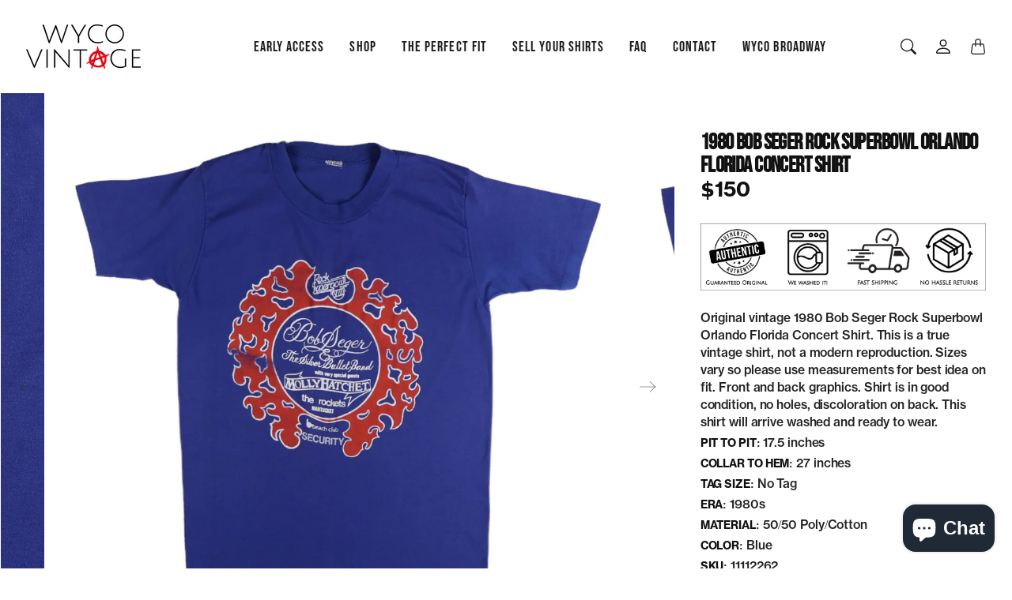

--- FILE ---
content_type: text/css
request_url: https://www.wycovintage.com/cdn/shop/t/12/assets/theme.css?v=41310588033759461291767419351
body_size: 9052
content:
@charset "UTF-8";:root{--tg-container-gutter-x: .5rem;--tg-container-gutter-y: 1rem;--tg-sys-state-hover-state-layer-opacity: .08;--tg-sys-state-focus-state-layer-opacity: .12;--tg-sys-state-pressed-state-layer-opacity: .12;--tg-sys-color-shadow1: rgba(var(--tg-sys-color-on-background-rgb), .12);--tg-sys-color-shadow2: rgba(var(--tg-sys-color-on-background-rgb), .16);--tg-sys-color-shadow3: rgba(var(--tg-sys-color-on-background-rgb), .2);--tg-sys-shadow: 0px 3px 1px -2px rgba(var(--tg-sys-color-on-background-rgb), .2), 0px 2px 2px 0px rgba(var(--tg-sys-color-on-background-rgb), .14), 0px 1px 5px 0px rgba(var(--tg-sys-color-on-background-rgb), .12);--tg-sys-typescale-display-large-font: var(--tg-ref-typescale-display-font);--tg-sys-typescale-display-large-style: var(--tg-ref-display-font-style);--tg-sys-typescale-display-large-weight: 400;--tg-sys-typescale-display-large-size: calc(var(--tg-ref-display-font-scale) * 57px);--tg-sys-typescale-display-large-line-height: 1.12;--tg-sys-typescale-display-large-tracking: -.25px;--tg-sys-typescale-display-medium-font: var(--tg-ref-typescale-display-font);--tg-sys-typescale-display-medium-style: var(--tg-ref-display-font-style);--tg-sys-typescale-display-medium-weight: 400;--tg-sys-typescale-display-medium-size: calc(var(--tg-ref-display-font-scale) * 45px);--tg-sys-typescale-display-medium-line-height: 1.15;--tg-sys-typescale-display-medium-tracking: 0px;--tg-sys-typescale-display-small-font: var(--tg-ref-typescale-display-font);--tg-sys-typescale-display-small-style: var(--tg-ref-display-font-style);--tg-sys-typescale-display-small-weight: 400;--tg-sys-typescale-display-small-size: calc(var(--tg-ref-display-font-scale) * 36px);--tg-sys-typescale-display-small-line-height: 1.22;--tg-sys-typescale-display-small-tracking: 0px;--tg-sys-typescale-headline-large-font: var(--tg-ref-typescale-heading-font);--tg-sys-typescale-headline-large-style: var(--tg-ref-heading-font-style);--tg-sys-typescale-headline-large-weight: 400;--tg-sys-typescale-headline-large-size: calc(var(--tg-ref-heading-font-scale) * 32px);--tg-sys-typescale-headline-large-line-height: 1.25;--tg-sys-typescale-headline-large-tracking: 0px;--tg-sys-typescale-headline-medium-font: var(--tg-ref-typescale-heading-font);--tg-sys-typescale-headline-medium-style: var(--tg-ref-heading-font-style);--tg-sys-typescale-headline-medium-weight: 400;--tg-sys-typescale-headline-medium-size: calc(var(--tg-ref-heading-font-scale) * 28px);--tg-sys-typescale-headline-medium-line-height: 1.28;--tg-sys-typescale-headline-medium-tracking: 0px;--tg-sys-typescale-headline-small-font: var(--tg-ref-typescale-heading-font);--tg-sys-typescale-headline-small-style: var(--tg-ref-heading-font-style);--tg-sys-typescale-headline-small-weight: 400;--tg-sys-typescale-headline-small-size: calc(var(--tg-ref-heading-font-scale) * 25px);--tg-sys-typescale-headline-small-line-height: 1.33;--tg-sys-typescale-headline-small-tracking: 0px;--tg-sys-typescale-title-large-font: var(--tg-ref-typescale-heading-font);--tg-sys-typescale-title-large-style: var(--tg-ref-heading-font-style);--tg-sys-typescale-title-large-weight: 400;--tg-sys-typescale-title-large-size: calc(var(--tg-ref-heading-font-scale) * 20px);--tg-sys-typescale-title-large-line-height: 1.27;--tg-sys-typescale-title-large-tracking: 0px;--tg-sys-typescale-title-medium-font: var(--tg-ref-typescale-heading-font);--tg-sys-typescale-title-medium-style: var(--tg-ref-heading-font-style);--tg-sys-typescale-title-medium-weight: 500;--tg-sys-typescale-title-medium-size: calc(var(--tg-ref-heading-font-scale) * 16px);--tg-sys-typescale-title-medium-line-height: 1.5;--tg-sys-typescale-title-medium-tracking: .1px;--tg-sys-typescale-title-small-font: var(--tg-ref-typescale-heading-font);--tg-sys-typescale-title-small-style: var(--tg-ref-heading-font-style);--tg-sys-typescale-title-small-weight: 500;--tg-sys-typescale-title-small-size: calc(var(--tg-ref-heading-font-scale) * 14px);--tg-sys-typescale-title-small-line-height: 1.42;--tg-sys-typescale-title-small-tracking: .1px;--tg-sys-typescale-label-large-font: var(--tg-ref-typescale-text-font);--tg-sys-typescale-label-large-style: var(--tg-ref-text-font-style);--tg-sys-typescale-label-large-weight: 500;--tg-sys-typescale-label-large-size: calc(var(--tg-ref-text-font-scale) * 14px);--tg-sys-typescale-label-large-line-height: 1.43;--tg-sys-typescale-label-large-tracking: .1px;--tg-sys-typescale-label-medium-font: var(--tg-ref-typescale-text-font);--tg-sys-typescale-label-medium-style: var(--tg-ref-text-font-style);--tg-sys-typescale-label-medium-weight: 500;--tg-sys-typescale-label-medium-size: calc(var(--tg-ref-text-font-scale) * 12px);--tg-sys-typescale-label-medium-line-height: 1.33;--tg-sys-typescale-label-medium-tracking: .5px;--tg-sys-typescale-label-small-font: var(--tg-ref-typescale-text-font);--tg-sys-typescale-label-small-style: var(--tg-ref-text-font-style);--tg-sys-typescale-label-small-weight: 500;--tg-sys-typescale-label-small-size: calc(var(--tg-ref-text-font-scale) * 11px);--tg-sys-typescale-label-small-line-height: 1.45;--tg-sys-typescale-label-small-tracking: .5px;--tg-sys-typescale-body-large-font: var(--tg-ref-typescale-text-font);--tg-sys-typescale-body-large-style: var(--tg-ref-text-font-style);--tg-sys-typescale-body-large-weight: 400;--tg-sys-typescale-body-large-size: calc(var(--tg-ref-text-font-scale) * 16px);--tg-sys-typescale-body-large-line-height: 1.5;--tg-sys-typescale-body-large-tracking: .5px;--tg-sys-typescale-body-medium-font: var(--tg-ref-typescale-text-font);--tg-sys-typescale-body-medium-style: var(--tg-ref-text-font-style);--tg-sys-typescale-body-medium-weight: 400;--tg-sys-typescale-body-medium-size: calc(var(--tg-ref-text-font-scale) * 14px);--tg-sys-typescale-body-medium-line-height: 1.65;--tg-sys-typescale-body-medium-tracking: .25px;--tg-sys-typescale-body-small-font: var(--tg-ref-typescale-text-font);--tg-sys-typescale-body-small-style: var(--tg-ref-text-font-style);--tg-sys-typescale-body-small-weight: 400;--tg-sys-typescale-body-small-size: calc(var(--tg-ref-text-font-scale) * 12px);--tg-sys-typescale-body-small-line-height: 1.43;--tg-sys-typescale-body-small-tracking: .4px}@media screen and (max-width: 640px){:root{--tg-sys-typescale-display-large-size: calc(var(--tg-ref-display-font-scale) * 45px);--tg-sys-typescale-display-medium-size: calc(var(--tg-ref-display-font-scale) * 36px);--tg-sys-typescale-display-small-size: calc(var(--tg-ref-display-font-scale) * 28px)}}@media screen and (max-width: 640px){:root{--tg-sys-typescale-headline-large-size: calc(var(--tg-ref-heading-font-scale) * 28px);--tg-sys-typescale-headline-medium-size: calc(var(--tg-ref-heading-font-scale) * 25px);--tg-sys-typescale-headline-small-size: calc(var(--tg-ref-heading-font-scale) * 22px)}}.Ratio{position:relative;width:100%;display:block}.Ratio:before{display:block;padding-top:calc(100% / (var(--tg-aspect-ratio)));content:""}.Ratio>*{position:absolute;top:0;left:0;width:100%;height:100%}.Ratio>img,.Ratio>video{-o-object-fit:cover;object-fit:cover;max-height:100%;max-width:100%}.Ratio--contain>img,.Ratio--contain>video{-o-object-fit:contain;object-fit:contain}.Ratio--2x3{--tg-aspect-ratio: .6666666}.Ratio--3x4{--tg-aspect-ratio: .75}.Ratio--1x1{--tg-aspect-ratio: 1}.Ratio--4x3{--tg-aspect-ratio: 1.3333333}.Ratio--3x2{--tg-aspect-ratio: 1.5}.Ratio--16x9{--tg-aspect-ratio: 1.7777777}.Ratio--21x9{--tg-aspect-ratio: 2.333333}.Ratio--small{--tg-aspect-ratio: 2}.Ratio--medium{--tg-aspect-ratio: 1.5}.Ratio--large{--tg-aspect-ratio: 1}@media screen and (min-width: 1008px){.Ratio--small{--tg-aspect-ratio: 4}.Ratio--medium{--tg-aspect-ratio: 3}.Ratio--large{--tg-aspect-ratio: 2}}.ImageOverlay{position:relative}.ImageOverlay:after{position:absolute;content:"";width:100%;height:100%;left:0;top:0;background-color:#0000006e;transition:background .3s,border-radius .3s,opacity .3s}.ImageOverlay>*{z-index:0}.BackgroundOverlay{content:"";height:100%;width:100%;top:0;left:0;position:absolute;background-color:#0000006e;z-index:-1}.BackgroundOverlay--indexAuto{z-index:auto}@-webkit-keyframes loader-spin{0%{transform:rotate(0)}to{transform:rotate(360deg)}}@keyframes loader-spin{0%{transform:rotate(0)}to{transform:rotate(360deg)}}.Image--loader{position:absolute;display:block;top:0;bottom:0;left:0;right:0;opacity:0;visibility:hidden;margin:auto;pointer-events:none;overflow:hidden;z-index:-1;border:2px solid var(--tg-sys-color-accent);border-radius:50%;border-top:2px solid #fff;width:20px;height:20px;-webkit-animation:loader-spin 2s linear infinite;animation:loader-spin 2s linear infinite}.Loading .Image--loader{opacity:1;visibility:visible;z-index:1}feature-img{display:block}.Image--withLoader+.Image--loader{opacity:1;visibility:visible;z-index:1}.Image--withLoader.Image--loaded+.Image--loader,.no-js .Image--withLoader+.Image--loader{opacity:0;visibility:hidden;z-index:-1}.Image--withLoader{opacity:0}.no-js .Image--withLoader,.Image--withLoader.Image--loaded{opacity:1}.Image--fadeIn{transition:opacity .5s ease}.Hidden{display:none!important}@media screen and (max-width: 640px){.HiddenSmall{display:none!important}}@media screen and (min-width: 641px) and (max-width: 1007px){.HiddenMedium{display:none!important}}@media screen and (min-width: 641px){.HiddenMediumUp{display:none!important}}@media screen and (max-width: 1007px){.HiddenMediumDown{display:none!important}}@media screen and (min-width: 1008px){.HiddenLarge{display:none!important}}.TextMuted{color:var(--tg-sys-color-on-background-lighten)!important}.TextStart{text-align:start!important}.TextEnd{text-align:end!important}.TextCenter{text-align:center!important}.VisuallyHidden{position:absolute!important;overflow:hidden;width:1px;height:1px;margin:-1px;padding:0;border:0;clip:rect(0 0 0 0);word-wrap:normal!important}.SkipToContentLink:focus{z-index:9999;position:inherit;overflow:auto;width:auto;height:auto;clip:auto}.StretchedLink:after{position:absolute;top:0;right:0;bottom:0;left:0;z-index:1;content:""}.Fade{transition:opacity .15s linear}@media (prefers-reduced-motion: reduce){.Fade{transition:none}}.Fade:not(.Show){opacity:0}/*! normalize.css v8.0.1 | MIT License | github.com/necolas/normalize.css */*,*:before,*:after{box-sizing:border-box!important;-webkit-font-smoothing:antialiased;-moz-osx-font-smoothing:grayscale}html{line-height:1.15;-webkit-text-size-adjust:100%}body{margin:0;color:var(--tg-sys-color-on-background);background:var(--tg-sys-color-background);border:1px solid var(--tg-sys-color-outline);font-family:var(--tg-sys-typescale-body-medium-font);font-style:var(--tg-sys-typescale-body-medium-style);font-weight:var(--tg-sys-typescale-body-medium-weight);font-size:var(--tg-sys-typescale-body-medium-size);line-height:var(--tg-sys-typescale-body-medium-line-height);letter-spacing:var(--tg-sys-typescale-body-medium-tracking);-webkit-overflow-scrolling:touch}main{display:block}p{margin-top:0;margin-bottom:1rem}p:last-child{margin-bottom:0}h1{margin-top:0;margin-bottom:.5rem;font-family:var(--tg-sys-typescale-headline-large-font);font-style:var(--tg-sys-typescale-headline-large-style);font-weight:var(--tg-sys-typescale-headline-large-weight);font-size:var(--tg-sys-typescale-headline-large-size);line-height:var(--tg-sys-typescale-headline-large-line-height);letter-spacing:var(--tg-sys-typescale-headline-large-tracking)}h2{margin-top:0;margin-bottom:.75rem;font-family:var(--tg-sys-typescale-headline-medium-font);font-style:var(--tg-sys-typescale-headline-medium-style);font-weight:var(--tg-sys-typescale-headline-medium-weight);font-size:var(--tg-sys-typescale-headline-medium-size);line-height:var(--tg-sys-typescale-headline-medium-line-height);letter-spacing:var(--tg-sys-typescale-headline-medium-tracking)}h3{margin-top:0;margin-bottom:.5rem;font-family:var(--tg-sys-typescale-headline-small-font);font-style:var(--tg-sys-typescale-headline-small-style);font-weight:var(--tg-sys-typescale-headline-small-weight);font-size:var(--tg-sys-typescale-headline-small-size);line-height:var(--tg-sys-typescale-headline-small-line-height);letter-spacing:var(--tg-sys-typescale-headline-small-tracking)}h4{margin-top:0;margin-bottom:.5rem;font-family:var(--tg-sys-typescale-title-large-font);font-style:var(--tg-sys-typescale-title-large-style);font-weight:var(--tg-sys-typescale-title-large-weight);font-size:var(--tg-sys-typescale-title-large-size);line-height:var(--tg-sys-typescale-title-large-line-height);letter-spacing:var(--tg-sys-typescale-title-large-tracking)}h5{margin-top:0;margin-bottom:.5rem;font-family:var(--tg-sys-typescale-title-medium-font);font-style:var(--tg-sys-typescale-title-medium-style);font-weight:var(--tg-sys-typescale-title-medium-weight);font-size:var(--tg-sys-typescale-title-medium-size);line-height:var(--tg-sys-typescale-title-medium-line-height);letter-spacing:var(--tg-sys-typescale-title-medium-tracking)}h6{margin-top:0;margin-bottom:.5rem;font-family:var(--tg-sys-typescale-title-small-font);font-style:var(--tg-sys-typescale-title-small-style);font-weight:var(--tg-sys-typescale-title-small-weight);font-size:var(--tg-sys-typescale-title-small-size);line-height:var(--tg-sys-typescale-title-small-line-height);letter-spacing:var(--tg-sys-typescale-title-small-tracking)}hr{box-sizing:content-box;height:0;overflow:visible}pre{font-family:monospace,monospace;font-size:1em}a{background-color:transparent;color:var(--tg-sys-color-on-background);text-decoration:none}a:active,a:hover{outline:0}ol,ul{-webkit-padding-start:2rem;padding-inline-start:2rem}ol,ul,dl{margin-top:0;margin-bottom:1rem}ol ol,ul ul,ol ul,ul ol{margin-bottom:0}dt{font-weight:700}dd{margin-bottom:.5rem;-webkit-margin-start:0;margin-inline-start:0}blockquote{font-style:italic;color:rgba(var(--tg-sys-color-on-background-rgb),.75);-webkit-border-start:.2rem solid rgba(var(--tg-sys-color-on-background-rgb),.2);border-inline-start:.2rem solid rgba(var(--tg-sys-color-on-background-rgb),.2);-webkit-padding-start:1rem;padding-inline-start:1rem}@media screen and (min-width: 641px){blockquote{-webkit-padding-start:1.5rem;padding-inline-start:1.5rem}}abbr[title]{border-bottom:none;text-decoration:underline;-webkit-text-decoration:underline dotted;text-decoration:underline dotted}b,strong{font-weight:bolder}code,kbd,samp{font-family:monospace,monospace;font-size:1em}small{font-size:80%}sub,sup{font-size:75%;line-height:0;position:relative;vertical-align:baseline}sub{bottom:-.25em}sup{top:-.5em}table{caption-side:bottom;border-collapse:collapse}caption{padding-top:.5rem;padding-bottom:.5rem;text-align:start}th{text-align:inherit;text-align:-webkit-match-parent}thead,tbody,tfoot,tr,td,th{border-color:inherit;border-style:solid;border-width:0}table:not([class]){table-layout:fixed;border-collapse:collapse;border-style:hidden;box-shadow:0 0 0 1px rgba(var(--tg-sys-color-on-background-rgb),.75);margin-bottom:.5rem}table:not([class]) td,table:not([class]) th{padding:.5em .75em;border:1px solid rgba(var(--tg-sys-color-on-background-rgb),.75);border-color:rgba(var(--tg-sys-color-on-background-rgb),.75)}img{border-style:none}button,input,optgroup,select,textarea{font-family:inherit;font-size:100%;line-height:1.15;margin:0}button{color:var(--tg-sys-color-on-background)}button,input{overflow:visible}button,select{text-transform:none}button,[type=button],[type=reset],[type=submit]{-webkit-appearance:button}button::-moz-focus-inner,[type=button]::-moz-focus-inner,[type=reset]::-moz-focus-inner,[type=submit]::-moz-focus-inner{border-style:none;padding:0}button:-moz-focusring,[type=button]:-moz-focusring,[type=reset]:-moz-focusring,[type=submit]:-moz-focusring{outline:1px dotted ButtonText}fieldset{padding:.35em .75em .625em}legend{box-sizing:border-box;color:inherit;display:table;max-width:100%;padding:0;white-space:normal}progress{vertical-align:baseline}textarea{overflow:auto}[type=checkbox],[type=radio]{box-sizing:border-box;padding:0}[type=number]::-webkit-inner-spin-button,[type=number]::-webkit-outer-spin-button{height:auto}[type=search]{-webkit-appearance:textfield;outline-offset:-2px}[type=search]::-webkit-search-decoration{-webkit-appearance:none}::-webkit-file-upload-button{-webkit-appearance:button;font:inherit}details{display:block}summary{display:list-item}template{display:none}[hidden]{display:none}img,video,iframe{max-inline-size:100%;block-size:auto}:root{--duration-short: .1s;--duration-default: .2s;--duration-long: .5s}summary{cursor:pointer;list-style:none;position:relative}summary::-webkit-details-marker{display:none}.no-js:not(html){display:none!important}html.no-js .no-js:not(html){display:block!important}.no-js-inline{display:none!important}html.no-js .no-js-inline{display:inline-block!important}html.no-js .no-js-hidden{display:none!important}*:focus:not(:focus-visible){outline:0;box-shadow:none}*:focus-visible{outline:2px solid rgba(var(--tg-sys-color-on-background-rgb),.5);outline-offset:.3rem;box-shadow:0 0 0 .3rem var(--tg-sys-color-background),0 0 .5rem .4rem rgba(var(--tg-sys-color-on-background-rgb),.3)}.focused,.no-js *:focus{outline:.2rem solid rgba(var(--tg-sys-color-on-background-rgb),.5);outline-offset:.3rem;box-shadow:0 0 0 .3rem var(--tg-sys-color-background),0 0 .5rem .4rem rgba(var(--tg-sys-color-on-background-rgb),.3)}.no-js *:focus:not(:focus-visible){outline:0;box-shadow:none}.focus-inset:focus-visible{outline:.2rem solid rgba(var(--tg-sys-color-on-background-rgb),.5);outline-offset:-.2rem;box-shadow:0 0 .2rem rgba(var(--tg-sys-color-on-background-rgb),.3)}.focused.focus-inset,.no-js .focus-inset:focus{outline:.2rem solid rgba(var(--tg-sys-color-on-background-rgb),.5);outline-offset:-.2rem;box-shadow:0 0 .2rem rgba(var(--tg-sys-color-on-background-rgb),.3)}.no-js .focus-inset:focus:not(:focus-visible){outline:0;box-shadow:none}.focus-none{box-shadow:none!important;outline:0!important}.focus-offset:focus-visible{outline:.2rem solid rgba(var(--tg-sys-color-on-background-rgb),.5);outline-offset:1rem;box-shadow:0 0 0 1rem var(--tg-sys-color-background),0 0 .2rem 1.2rem rgba(var(--tg-sys-color-on-background-rgb),.3)}.focus-offset.focused,.no-js .focus-offset:focus{outline:.2rem solid rgba(var(--tg-sys-color-on-background-rgb),.5);outline-offset:1rem;box-shadow:0 0 0 1rem var(--tg-sys-color-background),0 0 .2rem 1.2rem rgba(var(--tg-sys-color-on-background-rgb),.3)}.no-js .focus-offset:focus:not(:focus-visible){outline:0;box-shadow:none}.Form__Input:focus-visible,.Form__Select:focus-visible{box-shadow:0 0 0 2px var(--tg-sys-color-on-background);outline:0}.Form__Input:focus,.Form__Select:focus{box-shadow:0 0 0 2px var(--tg-sys-color-on-background);outline:0}[role=main] .shopify-section:first-child{--section-is-first: 1}.Gradient{background:var(--tg-sys-gradient-background);background-attachment:fixed}.DisplayLarge{font-family:var(--tg-sys-typescale-display-large-font);font-style:var(--tg-sys-typescale-display-large-style);font-weight:var(--tg-sys-typescale-display-large-weight);font-size:var(--tg-sys-typescale-display-large-size);line-height:var(--tg-sys-typescale-display-large-line-height);letter-spacing:var(--tg-sys-typescale-display-large-tracking)}.DisplayMedium{font-family:var(--tg-sys-typescale-display-medium-font);font-style:var(--tg-sys-typescale-display-medium-style);font-weight:var(--tg-sys-typescale-display-medium-weight);font-size:var(--tg-sys-typescale-display-medium-size);line-height:var(--tg-sys-typescale-display-medium-line-height);letter-spacing:var(--tg-sys-typescale-display-medium-tracking)}.DisplaySmall{font-family:var(--tg-sys-typescale-display-small-font);font-style:var(--tg-sys-typescale-display-small-style);font-weight:var(--tg-sys-typescale-display-small-weight);font-size:var(--tg-sys-typescale-display-small-size);line-height:var(--tg-sys-typescale-display-small-line-height);letter-spacing:var(--tg-sys-typescale-display-small-tracking)}.HeadlineLarge{font-family:var(--tg-sys-typescale-headline-large-font);font-style:var(--tg-sys-typescale-headline-large-style);font-weight:var(--tg-sys-typescale-headline-large-weight);font-size:var(--tg-sys-typescale-headline-large-size);line-height:var(--tg-sys-typescale-headline-large-line-height);letter-spacing:var(--tg-sys-typescale-headline-large-tracking)}.HeadlineMedium{font-family:var(--tg-sys-typescale-headline-medium-font);font-style:var(--tg-sys-typescale-headline-medium-style);font-weight:var(--tg-sys-typescale-headline-medium-weight);font-size:var(--tg-sys-typescale-headline-medium-size);line-height:var(--tg-sys-typescale-headline-medium-line-height);letter-spacing:var(--tg-sys-typescale-headline-medium-tracking)}.HeadlineSmall{font-family:var(--tg-sys-typescale-headline-small-font);font-style:var(--tg-sys-typescale-headline-small-style);font-weight:var(--tg-sys-typescale-headline-small-weight);font-size:var(--tg-sys-typescale-headline-small-size);line-height:var(--tg-sys-typescale-headline-small-line-height);letter-spacing:var(--tg-sys-typescale-headline-small-tracking)}.TitleLarge{font-family:var(--tg-sys-typescale-title-large-font);font-style:var(--tg-sys-typescale-title-large-style);font-weight:var(--tg-sys-typescale-title-large-weight);font-size:var(--tg-sys-typescale-title-large-size);line-height:var(--tg-sys-typescale-title-large-line-height);letter-spacing:var(--tg-sys-typescale-title-large-tracking)}.TitleMedium{font-family:var(--tg-sys-typescale-title-medium-font);font-style:var(--tg-sys-typescale-title-medium-style);font-weight:var(--tg-sys-typescale-title-medium-weight);font-size:var(--tg-sys-typescale-title-medium-size);line-height:var(--tg-sys-typescale-title-medium-line-height);letter-spacing:var(--tg-sys-typescale-title-medium-tracking)}.TitleSmall{font-family:var(--tg-sys-typescale-title-small-font);font-style:var(--tg-sys-typescale-title-small-style);font-weight:var(--tg-sys-typescale-title-small-weight);font-size:var(--tg-sys-typescale-title-small-size);line-height:var(--tg-sys-typescale-title-small-line-height);letter-spacing:var(--tg-sys-typescale-title-small-tracking)}.LabelLarge{font-family:var(--tg-sys-typescale-label-large-font);font-style:var(--tg-sys-typescale-label-large-style);font-weight:var(--tg-sys-typescale-label-large-weight);font-size:var(--tg-sys-typescale-label-large-size);line-height:var(--tg-sys-typescale-label-large-line-height);letter-spacing:var(--tg-sys-typescale-label-large-tracking)}.LabelMedium{font-family:var(--tg-sys-typescale-label-medium-font);font-style:var(--tg-sys-typescale-label-medium-style);font-weight:var(--tg-sys-typescale-label-medium-weight);font-size:var(--tg-sys-typescale-label-medium-size);line-height:var(--tg-sys-typescale-label-medium-line-height);letter-spacing:var(--tg-sys-typescale-label-medium-tracking)}.LabelSmall{font-family:var(--tg-sys-typescale-label-small-font);font-style:var(--tg-sys-typescale-label-small-style);font-weight:var(--tg-sys-typescale-label-small-weight);font-size:var(--tg-sys-typescale-label-small-size);line-height:var(--tg-sys-typescale-label-small-line-height);letter-spacing:var(--tg-sys-typescale-label-small-tracking)}.BodyLarge{font-family:var(--tg-sys-typescale-body-large-font);font-style:var(--tg-sys-typescale-body-large-style);font-weight:var(--tg-sys-typescale-body-large-weight);font-size:var(--tg-sys-typescale-body-large-size);line-height:var(--tg-sys-typescale-body-large-line-height);letter-spacing:var(--tg-sys-typescale-body-large-tracking)}.BodyMedium{font-family:var(--tg-sys-typescale-body-medium-font);font-style:var(--tg-sys-typescale-body-medium-style);font-weight:var(--tg-sys-typescale-body-medium-weight);font-size:var(--tg-sys-typescale-body-medium-size);line-height:var(--tg-sys-typescale-body-medium-line-height);letter-spacing:var(--tg-sys-typescale-body-medium-tracking)}.BodySmall{font-family:var(--tg-sys-typescale-body-small-font);font-style:var(--tg-sys-typescale-body-small-style);font-weight:var(--tg-sys-typescale-body-small-weight);font-size:var(--tg-sys-typescale-body-small-size);line-height:var(--tg-sys-typescale-body-small-line-height);letter-spacing:var(--tg-sys-typescale-body-small-tracking)}.TableWrapper{overflow:auto;-webkit-overflow-scrolling:touch;margin-bottom:-1px}.Table,.RTE table{--tg-table-bg: transparent;--tg-table-accent-bg: transparent;--tg-table-striped-color: var(--tg-sys-color-on-background);--tg-table-striped-bg: rgba(var(--tg-sys-color-on-background-rgb), .05);--tg-table-hover-color: var(--tg-sys-color-on-background);--tg-table-hover-bg: rgba(var(--tg-sys-color-on-background-rgb), .075);width:100%;margin-bottom:1rem;color:var(--tg-sys-color-on-background);vertical-align:top;border-color:rgba(var(--tg-sys-color-on-background-rgb),.75)}.Table>:not(caption)>*>*,.RTE table>:not(caption)>*>*{padding:.5rem;background-color:var(--tg-table-bg);border-bottom-width:1px;box-shadow:inset 0 0 0 9999px var(--tg-table-accent-bg)}.Table>tbody,.RTE table>tbody{vertical-align:inherit}.Table>thead,.RTE table>thead{vertical-align:bottom}.Table td,.RTE table td{vertical-align:middle}.Table--striped>tbody>tr:nth-of-type(odd)>*,.RTE table>tbody>tr:nth-of-type(odd)>*{background-color:var(--tg-table-striped-bg);color:var(--tg-table-striped-color)}.Table--hover>tbody>tr:hover>*,.RTE table>tbody>tr:hover>*{background-color:var(--tg-table-hover-bg);color:var(--tg-table-hover-color)}.Table--bordered>:not(caption)>*,.RTE table>:not(caption)>*{border-width:1px 0}.Table--bordered>:not(caption)>*>*,.RTE table>:not(caption)>*>*{border-width:0 1px}.Form__Submit{display:block}.Form__Alert{margin-top:.5rem}.Form__Item{margin-bottom:1rem}.Grid__Item .Form__Item{margin-bottom:0}.Form__ItemGroup{position:relative;display:flex;flex-wrap:wrap;align-items:stretch;width:100%}.Form__ItemGroup>.Form__Item{position:relative;flex:1 1 auto;width:1%;min-width:0}.Form__ItemGroup>.Form__Item:first-child{-webkit-padding-end:4px;padding-inline-end:4px}.Form__ItemGroup>.Form__Item:last-child{padding-left:4px}.Form__ItemGroup>.Form__Item:focus{z-index:3}.Form__ItemGroup .Button,.Form__ItemGroup .shopify-payment-button__button.shopify-payment-button__button--unbranded{position:relative;z-index:2}.Form__ItemGroup .Button:focus,.Form__ItemGroup .shopify-payment-button__button.shopify-payment-button__button--unbranded:focus{z-index:3}.Form__Label{margin-bottom:.5rem}.Form__Item--floatingLabel{position:relative}.Form__Item--floatingLabel>.Form__Input,.Form__Item--floatingLabel>.Form__Select{height:calc(3.5rem + 2px);line-height:1.25}.Form__Item--floatingLabel>label{display:flex;align-items:center;position:absolute;color:rgba(var(--tg-sys-color-on-background-rgb),.5);top:0;left:0;height:auto;padding:1rem .75rem;pointer-events:none;border:1px solid transparent;transform-origin:0 0;transition:opacity .1s ease-in-out,transform .1s ease-in-out}.Form__Item--floatingLabel>.Form__Input{padding:1rem .75rem}.Form__Item--floatingLabel>.Form__Input::-moz-placeholder{color:transparent}.Form__Item--floatingLabel>.Form__Input:-ms-input-placeholder{color:transparent}.Form__Item--floatingLabel>.Form__Input::placeholder{color:transparent}.Form__Item--floatingLabel>.Form__Input:not(:-moz-placeholder-shown){padding-top:1.625rem;padding-bottom:.625rem}.Form__Item--floatingLabel>.Form__Input:not(:-ms-input-placeholder){padding-top:1.625rem;padding-bottom:.625rem}.Form__Item--floatingLabel>.Form__Input:focus,.Form__Item--floatingLabel>.Form__Input:not(:placeholder-shown){padding-top:1.625rem;padding-bottom:.625rem}.Form__Item--floatingLabel>.Form__Input:-webkit-autofill{padding-top:1.625rem;padding-bottom:.625rem}.Form__Item--floatingLabel>.Form__Select{padding-top:1.625rem;padding-bottom:.625rem}.Form__Item--floatingLabel>.Form__Input:not(:-moz-placeholder-shown)~label{opacity:.65;transform:scale(.85) translateY(-.5rem) translate(.15rem)}.Form__Item--floatingLabel>.Form__Input:not(:-ms-input-placeholder)~label{opacity:.65;transform:scale(.85) translateY(-.5rem) translate(.15rem)}.Form__Item--floatingLabel>.Form__Input:focus~label,.Form__Item--floatingLabel>.Form__Input:not(:placeholder-shown)~label,.Form__Item--floatingLabel>.Form__Select~label{opacity:.65;transform:scale(.85) translateY(-.5rem) translate(.15rem)}.Form__Item--floatingLabel>.Form__Input:-webkit-autofill~label{opacity:.65;transform:scale(.85) translateY(-.5rem) translate(.15rem)}[dir=rtl] .Form__Item--floatingLabel>label{left:auto;right:0}.Form__Text{margin-top:.25rem;font-size:.875em;color:var(--tg-sys-color-on-background-lighten)}.Form__Input{display:block;width:100%;padding:.5rem .75rem;font-weight:400;line-height:1.5;color:var(--tg-sys-color-on-background);background-color:transparent;background-clip:padding-box;border:1px solid rgba(var(--tg-sys-color-on-background-rgb),.75);-webkit-appearance:none;-moz-appearance:none;appearance:none;border-radius:0;transition:border-color .15s ease-in-out,box-shadow .15s ease-in-out}.Form__Input::-moz-placeholder{color:var(--tg-sys-color-on-background-lighten);opacity:1}.Form__Input:-ms-input-placeholder{color:var(--tg-sys-color-on-background-lighten);opacity:1}.Form__Input::placeholder{color:var(--tg-sys-color-on-background-lighten);opacity:1}.Form__Input:disabled,.Form__Input[readonly]{background-color:rgba(var(--tg-sys-color-on-background-rgb),.04);opacity:1}textarea.Form__Input{min-height:calc(1.5em + .75rem + 2px)}.Form__InputGroup{position:relative;display:flex;flex-wrap:wrap;align-items:stretch;width:100%}.Form__Select{display:block;width:100%;padding:.375rem 2.25rem .375rem .75rem;-moz-padding-start:calc(.75rem - 3px);font-weight:400;line-height:1.5;color:var(--tg-sys-color-on-background);background-color:transparent;background-image:var(--tg-component-icon-arrow-down);background-repeat:no-repeat;background-position:right .75rem center;background-size:16px 12px;border:1px solid rgba(var(--tg-sys-color-on-background-rgb),.75);transition:border-color .15s ease-in-out,box-shadow .15s ease-in-out;-webkit-appearance:none;-moz-appearance:none;appearance:none}.Form__Select[multiple],.Form__Select[size]:not([size="1"]){-webkit-padding-end:.75rem;padding-inline-end:.75rem;background-image:none}.Form__Select:disabled{background-color:#e9ecef}.Form__Select:-moz-focusring{color:transparent;text-shadow:0 0 0 #212529}.FormCheck{display:block;min-height:1.5rem;margin-bottom:.125rem}.FormCheck .FormCheck__Input,.FormCheck .Icon--checkbox-checked,.FormCheck .FormCheck__Input:checked+label .Icon--checkbox-unchecked,.FormCheck .Icon--radio-checked,.FormCheck .FormCheck__Input:checked+label .Icon--radio-unchecked{display:none}.FormCheck .FormCheck__Input:checked+label .Icon--checkbox-checked,.FormCheck .Icon--checkbox-unchecked,.FormCheck .FormCheck__Input:checked+label .Icon--radio-checked,.FormCheck .Icon--radio-unchecked{display:inline-block}.FormCheck .Icon{-webkit-margin-end:.375rem;margin-inline-end:.375rem}.FormCheck__Label{display:flex;align-items:center}.Nav{display:flex;flex-wrap:wrap;-webkit-padding-start:0;padding-inline-start:0;margin-bottom:0;list-style:none}.Nav--vertical{flex-direction:column}.Nav--vertical .Nav__Link{padding:.375rem 0}.Nav--icons .Nav__Item{display:flex;align-items:center}.Nav__Link{display:block;padding:.5rem 1rem;position:relative;color:var(--tg-sys-color-on-background);text-decoration:none;transition:color .15s ease-in-out,background-color .15s ease-in-out,border-color .15s ease-in-out;word-break:break-word}.Nav__Link--underline{display:inline-block;padding:0}.Nav__Link--underline:after{content:"";position:absolute;width:100%;height:2px;display:block;bottom:-2px;background:currentColor;left:0}.Nav__Link--underline:hover:after{transform:scaleX(1);transform-origin:center left}.Nav--small .Nav__Link{padding:.5rem}.List{margin:0;padding:0}.List--unstyle{list-style:none}.List--inline{list-style:none;display:inline-flex;flex-wrap:wrap}.List--horizontal{list-style:none;display:flex;flex-wrap:wrap}.List--icons .List__Item{display:flex;align-items:center;padding:4px}.Animate--staggering .Animate__Item{opacity:0}.no-js .Animate--staggering .Animate__Item{opacity:1}.RTE{word-break:break-word}.RTE:after{clear:both;content:"";display:block}.RTE>p:first-child{margin-top:0}.RTE p{margin-bottom:.5rem}.RTE>p:last-child{margin-bottom:0}.RTE table{table-layout:fixed}@media screen and (min-width: 1008px){.RTE table td{padding:.5rem .75rem}}.RTE img{height:auto;max-width:100%;padding-top:.5rem;padding-bottom:.5rem}.RTE ul,.RTE ol{list-style-position:inside;-webkit-padding-start:2rem;padding-inline-start:2rem}.RTE li{list-style:inherit}.RTE li:last-child{margin-bottom:0}.RTE a{opacity:.85;transition:text-decoration-thickness .1s ease;text-decoration:underline;text-underline-offset:4px;-webkit-text-decoration-color:var(--tg-sys-color-on-background);text-decoration-color:var(--tg-sys-color-on-background);text-decoration-thickness:1px}.RTE a:hover{opacity:1;text-decoration-thickness:1.5px;-webkit-text-decoration-color:var(--tg-sys-color-on-background);text-decoration-color:var(--tg-sys-color-on-background)}.RTE blockquote{display:inline-flex}.RTE blockquote>*{margin:-.5rem 0}.RTE table{font-family:var(--tg-sys-typescale-body-small-font);font-style:var(--tg-sys-typescale-body-small-style);font-weight:var(--tg-sys-typescale-body-small-weight);font-size:var(--tg-sys-typescale-body-small-size);line-height:var(--tg-sys-typescale-body-small-line-height);letter-spacing:var(--tg-sys-typescale-body-small-tracking)}.RTE :is(iframe[src*=youtube],iframe[src*="youtu.be"],iframe[src*=vimeo]){aspect-ratio:16/9;height:auto}.Container{width:100%;padding-right:calc(var(--tg-container-gutter-x) * 2);padding-left:calc(var(--tg-container-gutter-x) * 2);margin-right:auto;margin-left:auto}@media screen and (min-width: 641px){.Container{padding-right:calc(var(--tg-container-gutter-x) * 3);padding-left:calc(var(--tg-container-gutter-x) * 3)}}@media screen and (min-width: 1280px){.Container{padding-right:calc(var(--tg-container-gutter-x) * 4);padding-left:calc(var(--tg-container-gutter-x) * 4)}}.Container{max-width:1280px}.Container--narrow,.shopify-policy__container{max-width:960px}.Container--noGutter{padding:0}.Container--fluid{max-width:none}.Container--relative{position:relative}.Container--fitScreen{min-height:calc(var(--tg-window-height) - var(--tg-header-height, 0px) - var(--tg-announcement-bar-height, 0px) - var(--tg-page-header-height, 0px));display:flex;align-items:center;justify-content:center}.Container--spacingContainerGutter{margin-top:calc(var(--tg-container-gutter-x) * 2);margin-bottom:calc(var(--tg-container-gutter-x) * 2)}@media screen and (min-width: 641px){.Container--spacingContainerGutter{margin-top:calc(var(--tg-container-gutter-x) * 3);margin-bottom:calc(var(--tg-container-gutter-x) * 3)}}@media screen and (min-width: 1280px){.Container--spacingContainerGutter{margin-top:calc(var(--tg-container-gutter-x) * 4);margin-bottom:calc(var(--tg-container-gutter-x) * 4)}}.Container--spacingNone{margin-top:-1px}.Container--spacingTop{margin-top:calc(var(--tg-container-gutter-y) * 2)}@media screen and (min-width: 641px){.Container--spacingTop{margin-top:calc(var(--tg-container-gutter-y) * 3)}}@media screen and (min-width: 1280px){.Container--spacingTop{margin-top:calc(var(--tg-container-gutter-y) * 4)}}.Container--spacingBottom{margin-top:-1px;margin-bottom:calc(var(--tg-container-gutter-y) * 2)}@media screen and (min-width: 641px){.Container--spacingBottom{margin-bottom:calc(var(--tg-container-gutter-y) * 3)}}@media screen and (min-width: 1280px){.Container--spacingBottom{margin-bottom:calc(var(--tg-container-gutter-y) * 4)}}.Container--spacingMedium{margin-top:calc(var(--tg-container-gutter-y) * 2);margin-bottom:calc(var(--tg-container-gutter-y) * 2)}@media screen and (min-width: 641px){.Container--spacingMedium{margin-top:calc(var(--tg-container-gutter-y) * 3);margin-bottom:calc(var(--tg-container-gutter-y) * 3)}}@media screen and (min-width: 1280px){.Container--spacingMedium{margin-top:calc(var(--tg-container-gutter-y) * 4);margin-bottom:calc(var(--tg-container-gutter-y) * 4)}}.Container--spacingMediumPadding{padding-top:calc(var(--tg-container-gutter-y) * 2);padding-bottom:calc(var(--tg-container-gutter-y) * 2)}@media screen and (min-width: 641px){.Container--spacingMediumPadding{padding-top:calc(var(--tg-container-gutter-y) * 3);padding-bottom:calc(var(--tg-container-gutter-y) * 3)}}@media screen and (min-width: 1280px){.Container--spacingMediumPadding{padding-top:calc(var(--tg-container-gutter-y) * 4);padding-bottom:calc(var(--tg-container-gutter-y) * 4)}}.Grid{display:flex;flex-wrap:wrap;margin-top:-1px;-webkit-margin-end:-1px;margin-inline-end:-1px;-webkit-margin-start:0;margin-inline-start:0;border-top:1px solid var(--tg-sys-color-outline)}.Grid__Item{box-sizing:border-box;flex-shrink:0;flex-grow:1;max-width:100%;padding:0;width:100%;-webkit-border-end:1px solid var(--tg-sys-color-outline);border-inline-end:1px solid var(--tg-sys-color-outline);border-bottom:1px solid var(--tg-sys-color-outline)}.Grid--spacing{border:none;margin-top:calc(var(--tg-grid-gutter-y) * -.5);margin-right:calc(var(--tg-grid-gutter-x) * -.5);margin-left:calc(var(--tg-grid-gutter-x) * -.5)}.Grid__Item--spacing{border:none;padding-left:calc(var(--tg-grid-gutter-x) * .5);padding-right:calc(var(--tg-grid-gutter-x) * .5);padding-top:calc(var(--tg-grid-gutter-y) * .5);padding-bottom:calc(var(--tg-grid-gutter-y) * .5)}.Carousel__Item{width:100%}.\31\/2,.\32\/4,.\36\/12{flex:0 0 auto;width:50%}.\31\/3,.\34\/12{flex:0 0 auto;width:33.33333%}.\32\/3,.\38\/12{flex:0 0 auto;width:66.66667%}.\31\/4,.\33\/12{flex:0 0 auto;width:25%}.\33\/4,.\39\/12{flex:0 0 auto;width:75%}.\31\/5{flex:0 0 auto;width:20%}.\31\/6{flex:0 0 auto;width:16.66666%}.\31\/7{flex:0 0 auto;width:14.28571%}.\31\/8{flex:0 0 auto;width:12.5%}.\31\/9{flex:0 0 auto;width:11.11111%}.\31\/10{flex:0 0 auto;width:10%}.\31\/11{flex:0 0 auto;width:9.0909%}.\31\/12{flex:0 0 auto;width:8.33333%}.\32\/12{flex:0 0 auto;width:16.66667%}.\35\/12{flex:0 0 auto;width:41.66667%}.\37\/12{flex:0 0 auto;width:58.33333%}.\31 0\/12{flex:0 0 auto;width:83.33333%}.\31 1\/12{flex:0 0 auto;width:91.66667%}@media screen and (max-width: 640px){.\31\/2--small,.\32\/4--small,.\36\/12--small{flex:0 0 auto;width:50%}.\31\/3--small,.\34\/12--small{flex:0 0 auto;width:33.33333%}.\32\/3--small,.\38\/12--small{flex:0 0 auto;width:66.66667%}.\31\/4--small,.\33\/12--small{flex:0 0 auto;width:25%}.\33\/4--small,.\39\/12--small{flex:0 0 auto;width:75%}.\31\/5--small{flex:0 0 auto;width:20%}.\31\/6--small{flex:0 0 auto;width:16.66666%}.\31\/7--small{flex:0 0 auto;width:14.28571%}.\31\/8--small{flex:0 0 auto;width:12.5%}.\31\/9--small{flex:0 0 auto;width:11.11111%}.\31\/10--small{flex:0 0 auto;width:10%}.\31\/11--small{flex:0 0 auto;width:9.0909%}.\31\/12--small{flex:0 0 auto;width:8.33333%}.\32\/12--small{flex:0 0 auto;width:16.66667%}.\35\/12--small{flex:0 0 auto;width:41.66667%}.\37\/12--small{flex:0 0 auto;width:58.33333%}.\31 0\/12--small{flex:0 0 auto;width:83.33333%}.\31 1\/12--small{flex:0 0 auto;width:91.66667%}}@media screen and (min-width: 641px) and (max-width: 1007px){.\31\/2--medium,.\32\/4--medium,.\36\/12--medium{flex:0 0 auto;width:50%}.\31\/3--medium,.\34\/12--medium{flex:0 0 auto;width:33.33333%}.\32\/3--medium,.\38\/12--medium{flex:0 0 auto;width:66.66667%}.\31\/4--medium,.\33\/12--medium{flex:0 0 auto;width:25%}.\33\/4--medium,.\39\/12--medium{flex:0 0 auto;width:75%}.\31\/5--medium{flex:0 0 auto;width:20%}.\31\/6--medium{flex:0 0 auto;width:16.66666%}.\31\/7--medium{flex:0 0 auto;width:14.28571%}.\31\/8--medium{flex:0 0 auto;width:12.5%}.\31\/9--medium{flex:0 0 auto;width:11.11111%}.\31\/10--medium{flex:0 0 auto;width:10%}.\31\/11--medium{flex:0 0 auto;width:9.0909%}.\31\/12--medium{flex:0 0 auto;width:8.33333%}.\32\/12--medium{flex:0 0 auto;width:16.66667%}.\35\/12--medium{flex:0 0 auto;width:41.66667%}.\37\/12--medium{flex:0 0 auto;width:58.33333%}.\31 0\/12--medium{flex:0 0 auto;width:83.33333%}.\31 1\/12--medium{flex:0 0 auto;width:91.66667%}}@media screen and (max-width: 1007px){.\31\/2--medium-down,.\32\/4--medium-down,.\36\/12--medium-down{flex:0 0 auto;width:50%}.\31\/3--medium-down,.\34\/12--medium-down{flex:0 0 auto;width:33.33333%}.\32\/3--medium-down,.\38\/12--medium-down{flex:0 0 auto;width:66.66667%}.\31\/4--medium-down,.\33\/12--medium-down{flex:0 0 auto;width:25%}.\33\/4--medium-down,.\39\/12--medium-down{flex:0 0 auto;width:75%}.\31\/5--medium-down{flex:0 0 auto;width:20%}.\31\/6--medium-down{flex:0 0 auto;width:16.66666%}.\31\/7--medium-down{flex:0 0 auto;width:14.28571%}.\31\/8--medium-down{flex:0 0 auto;width:12.5%}.\31\/9--medium-down{flex:0 0 auto;width:11.11111%}.\31\/10--medium-down{flex:0 0 auto;width:10%}.\31\/11--medium-down{flex:0 0 auto;width:9.0909%}.\31\/12--medium-down{flex:0 0 auto;width:8.33333%}.\32\/12--medium-down{flex:0 0 auto;width:16.66667%}.\35\/12--medium-down{flex:0 0 auto;width:41.66667%}.\37\/12--medium-down{flex:0 0 auto;width:58.33333%}.\31 0\/12--medium-down{flex:0 0 auto;width:83.33333%}.\31 1\/12--medium-down{flex:0 0 auto;width:91.66667%}}@media screen and (min-width: 641px){.\31\/2--medium-up,.\32\/4--medium-up,.\36\/12--medium-up{flex:0 0 auto;width:50%}.\31\/3--medium-up,.\34\/12--medium-up{flex:0 0 auto;width:33.33333%}.\32\/3--medium-up,.\38\/12--medium-up{flex:0 0 auto;width:66.66667%}.\31\/4--medium-up,.\33\/12--medium-up{flex:0 0 auto;width:25%}.\33\/4--medium-up,.\39\/12--medium-up{flex:0 0 auto;width:75%}.\31\/5--medium-up{flex:0 0 auto;width:20%}.\31\/6--medium-up{flex:0 0 auto;width:16.66666%}.\31\/7--medium-up{flex:0 0 auto;width:14.28571%}.\31\/8--medium-up{flex:0 0 auto;width:12.5%}.\31\/9--medium-up{flex:0 0 auto;width:11.11111%}.\31\/10--medium-up{flex:0 0 auto;width:10%}.\31\/11--medium-up{flex:0 0 auto;width:9.0909%}.\31\/12--medium-up{flex:0 0 auto;width:8.33333%}.\32\/12--medium-up{flex:0 0 auto;width:16.66667%}.\35\/12--medium-up{flex:0 0 auto;width:41.66667%}.\37\/12--medium-up{flex:0 0 auto;width:58.33333%}.\31 0\/12--medium-up{flex:0 0 auto;width:83.33333%}.\31 1\/12--medium-up{flex:0 0 auto;width:91.66667%}}@media screen and (min-width: 1008px){.\31\/2--large,.\32\/4--large,.\36\/12--large{flex:0 0 auto;width:50%}.\31\/3--large,.\34\/12--large{flex:0 0 auto;width:33.33333%}.\32\/3--large,.\38\/12--large{flex:0 0 auto;width:66.66667%}.\31\/4--large,.\33\/12--large{flex:0 0 auto;width:25%}.\33\/4--large,.\39\/12--large{flex:0 0 auto;width:75%}.\31\/5--large{flex:0 0 auto;width:20%}.\31\/6--large{flex:0 0 auto;width:16.66666%}.\31\/7--largep{flex:0 0 auto;width:14.28571%}.\31\/8--large{flex:0 0 auto;width:12.5%}.\31\/9--large{flex:0 0 auto;width:11.11111%}.\31\/10--large{flex:0 0 auto;width:10%}.\31\/11--large{flex:0 0 auto;width:9.0909%}.\31\/12--large{flex:0 0 auto;width:8.33333%}.\32\/12--large{flex:0 0 auto;width:16.66667%}.\35\/12--large{flex:0 0 auto;width:41.66667%}.\37\/12--large{flex:0 0 auto;width:58.33333%}.\31 0\/12--large{flex:0 0 auto;width:83.33333%}.\31 1\/12--large{flex:0 0 auto;width:91.66667%}}@media screen and (min-width: 1280px){.\31\/2--x-large,.\32\/4--x-large,.\36\/12--x-large{flex:0 0 auto;width:50%}.\31\/3--x-large,.\34\/12--x-large{flex:0 0 auto;width:33.33333%}.\32\/3--x-large,.\38\/12--x-large{flex:0 0 auto;width:66.66667%}.\31\/4--x-large,.\33\/12--x-large{flex:0 0 auto;width:25%}.\33\/4--x-large,.\39\/12--x-large{flex:0 0 auto;width:75%}.\31\/5--x-large{flex:0 0 auto;width:20%}.\31\/6--x-large{flex:0 0 auto;width:16.66666%}.\31\/7--x-largep{flex:0 0 auto;width:14.28571%}.\31\/8--x-large{flex:0 0 auto;width:12.5%}.\31\/9--x-large{flex:0 0 auto;width:11.11111%}.\31\/10--x-large{flex:0 0 auto;width:10%}.\31\/11--x-large{flex:0 0 auto;width:9.0909%}.\31\/12--x-large{flex:0 0 auto;width:8.33333%}.\32\/12--x-large{flex:0 0 auto;width:16.66667%}.\35\/12--x-large{flex:0 0 auto;width:41.66667%}.\37\/12--x-large{flex:0 0 auto;width:58.33333%}.\31 0\/12--x-large{flex:0 0 auto;width:83.33333%}.\31 1\/12--x-large{flex:0 0 auto;width:91.66667%}}@media screen and (min-width: 1600px){.\31\/2--x-x-large,.\32\/4--x-x-large,.\36\/12--x-x-large{flex:0 0 auto;width:50%}.\31\/3--x-x-large,.\34\/12--x-x-large{flex:0 0 auto;width:33.33333%}.\32\/3--x-x-large,.\38\/12--x-x-large{flex:0 0 auto;width:66.66667%}.\31\/4--x-x-large,.\33\/12--x-x-large{flex:0 0 auto;width:25%}.\33\/4--x-x-large,.\39\/12--x-x-large{flex:0 0 auto;width:75%}.\31\/5--x-x-large{flex:0 0 auto;width:20%}.\31\/6--x-x-large{flex:0 0 auto;width:16.66666%}.\31\/7--x-x-largep{flex:0 0 auto;width:14.28571%}.\31\/8--x-x-large{flex:0 0 auto;width:12.5%}.\31\/9--x-x-large{flex:0 0 auto;width:11.11111%}.\31\/10--x-x-large{flex:0 0 auto;width:10%}.\31\/11--x-x-large{flex:0 0 auto;width:9.0909%}.\31\/12--x-x-large{flex:0 0 auto;width:8.33333%}.\32\/12--x-x-large{flex:0 0 auto;width:16.66667%}.\35\/12--x-x-large{flex:0 0 auto;width:41.66667%}.\37\/12--x-x-large{flex:0 0 auto;width:58.33333%}.\31 0\/12--x-x-large{flex:0 0 auto;width:83.33333%}.\31 1\/12--x-x-large{flex:0 0 auto;width:91.66667%}}.Button,.shopify-payment-button__button.shopify-payment-button__button--unbranded{--tg-compontent-button-border-radius: var(--tg-sys-button-border-radius);--tg-compontent-button-primary-background-color: var(--tg-sys-color-primary-button);--tg-compontent-button-primary-text-color: var(--tg-sys-color-on-primary-button);--tg-compontent-button-outline-border-color: var(--tg-sys-color-on-outline-button);--tg-compontent-button-outline-text-color: var(--tg-sys-color-on-outline-button);--tg-compontent-button-text-text-color: var(--tg-sys-color-on-background);--tg-compontent-button-underline-text-color: var(--tg-sys-color-on-underline-button);--tg-compontent-button-play-background-color: var(--tg-sys-color-primary-button);--tg-compontent-button-play-text-color: var(--tg-sys-color-on-primary-button);position:relative;display:inline-flex;align-items:center;justify-content:center;box-sizing:border-box;border:none;line-height:inherit;-webkit-user-select:none;-moz-user-select:none;-ms-user-select:none;user-select:none;-webkit-appearance:none;-moz-appearance:none;appearance:none;overflow:visible;vertical-align:middle;background:transparent;text-decoration:none;cursor:pointer;min-height:44px;padding:8px 24px;border-radius:var(--tg-compontent-button-border-radius);word-break:break-word;font-family:var(--tg-sys-typescale-label-large-font);font-style:var(--tg-sys-typescale-label-large-style);font-weight:var(--tg-sys-typescale-label-large-weight);font-size:var(--tg-sys-typescale-label-large-size);line-height:var(--tg-sys-typescale-label-large-line-height);letter-spacing:var(--tg-sys-typescale-label-large-tracking)}.Button:before,.shopify-payment-button__button.shopify-payment-button__button--unbranded:before{position:absolute;content:"";top:0;left:0;width:100%;height:100%;opacity:0;background-color:transparent;z-index:-1;border-radius:var(--tg-compontent-button-border-radius)}.Button--primary,.shopify-payment-button__button.shopify-payment-button__button--unbranded{background-color:var(--tg-compontent-button-primary-background-color);color:var(--tg-compontent-button-primary-text-color)}.Button--primary:hover,.shopify-payment-button__button.shopify-payment-button__button--unbranded:hover{box-shadow:var(--tg-sys-shadow);color:var(--tg-compontent-button-primary-text-color)}.Button--primary:hover:before,.shopify-payment-button__button.shopify-payment-button__button--unbranded:hover:before{opacity:var(--tg-sys-state-hover-state-layer-opacity);background-color:var(--tg-compontent-button-primary-text-color)}.Button--primary:focus,.shopify-payment-button__button.shopify-payment-button__button--unbranded:focus{color:var(--tg-compontent-button-primary-text-color)}.Button--primary:focus:before,.shopify-payment-button__button.shopify-payment-button__button--unbranded:focus:before{opacity:var(--tg-sys-state-focus-state-layer-opacity);background-color:var(--tg-compontent-button-primary-text-color)}.Button--primary:active,.shopify-payment-button__button.shopify-payment-button__button--unbranded:active,.Button--primary.Active,.Active.shopify-payment-button__button.shopify-payment-button__button--unbranded{color:var(--tg-compontent-button-primary-text-color)}.Button--primary:active:before,.shopify-payment-button__button.shopify-payment-button__button--unbranded:active:before,.Button--primary.Active:before,.Active.shopify-payment-button__button.shopify-payment-button__button--unbranded:before{opacity:var(--tg-sys-state-pressed-state-layer-opacity);background-color:var(--tg-compontent-button-primary-text-color)}.Button--primary:disabled,.shopify-payment-button__button.shopify-payment-button__button--unbranded:disabled,.Button--primary.Disabled,.Disabled.shopify-payment-button__button.shopify-payment-button__button--unbranded{background-color:rgba(var(--tg-sys-color-on-background-rgb),.12);color:rgba(var(--tg-sys-color-on-background-rgb),.38)}.Button--outline{border:1px solid var(--tg-compontent-button-outline-border-color);color:var(--tg-compontent-button-outline-text-color)}.Button--outline:hover{color:var(--tg-compontent-button-outline-text-color)}.Button--outline:hover:before{opacity:var(--tg-sys-state-hover-state-layer-opacity);background-color:var(--tg-compontent-button-outline-text-color)}.Button--outline:focus{color:var(--tg-compontent-button-outline-text-color)}.Button--outline:focus:before{opacity:var(--tg-sys-state-focus-state-layer-opacity);background-color:var(--tg-compontent-button-outline-text-color)}.Button--outline:active,.Button--outline.Active{color:var(--tg-compontent-button-outline-text-color)}.Button--outline:active:before,.Button--outline.Active:before{opacity:var(--tg-sys-state-pressed-state-layer-opacity);background-color:var(--tg-compontent-button-outline-text-color)}.Button--outline:disabled,.Button--outline.Disabled{border-color:rgba(var(--tg-sys-color-on-background-rgb),.12);color:rgba(var(--tg-sys-color-on-background-rgb),.38)}.Button--text,.Button--text:hover{color:var(--tg-compontent-button-text-text-color)}.Button--text:hover:before{opacity:var(--tg-sys-state-hover-state-layer-opacity);background-color:var(--tg-compontent-button-text-text-color)}.Button--text:focus{color:var(--tg-compontent-button-text-text-color)}.Button--text:focus:before{opacity:var(--tg-sys-state-focus-state-layer-opacity);background-color:var(--tg-compontent-button-text-text-color)}.Button--text:active,.Button--text.Active{color:var(--tg-compontent-button-text-text-color)}.Button--text:active:before,.Button--text.Active:before{opacity:var(--tg-sys-state-pressed-state-layer-opacity);background-color:var(--tg-compontent-button-text-text-color)}.Button--text:disabled,.Button--text.Disabled{opacity:.38;color:var(--tg-sys-color-on-background)}.Button--underline{min-width:auto;min-height:auto;color:var(--tg-compontent-button-underline-text-color);border:none;padding:.75rem 0}.Button--underline:hover{color:var(--tg-compontent-button-underline-text-color)}.Button--underline:after{content:"";position:absolute;width:100%;height:2px;display:block;bottom:.5rem;background:currentColor;left:0}.Button--underline:hover:after{transition:all .25s ease-in;transform:scaleX(1.02);transform-origin:center left}.Button.Button--icon,.Button--icon.shopify-payment-button__button.shopify-payment-button__button--unbranded{fill:var(--tg-sys-color-on-background);padding:.75rem}.Button.Button--account,.Button--account.shopify-payment-button__button.shopify-payment-button__button--unbranded{padding:.625rem}.Button.Button--play,.Button--play.shopify-payment-button__button.shopify-payment-button__button--unbranded{width:3rem;height:3rem;padding:.6rem;border-radius:4rem;color:var(--tg-compontent-button-play-text-color);background:var(--tg-compontent-button-play-background-color);border-color:var(--tg-compontent-button-play-background-color)}@media screen and (min-width: 641px){.Button.Button--play,.Button--play.shopify-payment-button__button.shopify-payment-button__button--unbranded{width:4rem;height:4rem;padding:1rem}}.Button.Button--play:hover,.Button--play.shopify-payment-button__button.shopify-payment-button__button--unbranded:hover{transform:scale(1.1)}.Button--small{padding:.25rem .75rem;font-family:var(--tg-sys-typescale-label-medium-font);font-style:var(--tg-sys-typescale-label-medium-style);font-weight:var(--tg-sys-typescale-label-medium-weight);font-size:var(--tg-sys-typescale-label-medium-size);line-height:var(--tg-sys-typescale-label-medium-line-height);letter-spacing:var(--tg-sys-typescale-label-medium-tracking)}.Button--full{width:100%}.ButtonGroup{position:relative;display:inline-flex;vertical-align:middle;align-items:center;margin:-.25rem;flex-wrap:wrap}.ButtonGroup>.Button,.ButtonGroup>.shopify-payment-button__button.shopify-payment-button__button--unbranded{position:relative;flex:1 1 auto;margin:.25rem;flex-grow:0}.ButtonGroup>.Button:hover,.ButtonGroup>.shopify-payment-button__button.shopify-payment-button__button--unbranded:hover,.ButtonGroup>.Button:focus,.ButtonGroup>.shopify-payment-button__button.shopify-payment-button__button--unbranded:focus,.ButtonGroup>.Button:active,.ButtonGroup>.shopify-payment-button__button.shopify-payment-button__button--unbranded:active,.ButtonGroup>.Button.Active,.ButtonGroup>.Active.shopify-payment-button__button.shopify-payment-button__button--unbranded{z-index:1}.ButtonClose{box-sizing:content-box;width:3rem;height:3rem;padding:.25em;color:#000;background:transparent url("data:image/svg+xml,%3csvg xmlns='http://www.w3.org/2000/svg' viewBox='0 0 16 16' fill='%23000'%3e%3cpath d='M.293.293a1 1 0 011.414 0L8 6.586 14.293.293a1 1 0 111.414 1.414L9.414 8l6.293 6.293a1 1 0 01-1.414 1.414L8 9.414l-6.293 6.293a1 1 0 01-1.414-1.414L6.586 8 .293 1.707a1 1 0 010-1.414z'/%3e%3c/svg%3e") center/1.2rem auto no-repeat;border:0;border-radius:.25rem;opacity:.5;z-index:1}.ButtonClose:hover{color:#000;text-decoration:none;opacity:.75}.ButtonClose:disabled,.ButtonClose.Disabled{pointer-events:none;-webkit-user-select:none;-moz-user-select:none;-ms-user-select:none;user-select:none;opacity:.25}.ButtonClose--white{filter:invert(1) grayscale(100%) brightness(200%)}.Icon{--tg-component-icon-color: rgba(var(--tg-sys-color-on-background-rgb), .75);--tg-component-icon-active-color: var(--tg-sys-color-on-background);display:inline-block;height:20px;width:20px;fill:currentColor;vertical-align:middle;stroke-width:1px;background:0 0;pointer-events:none}.Active .Icon{fill:var(--tg-component-icon-active-color)}.Icon--sale{width:12px;height:12px}.Icon--account,.Icon--justify{height:24px;width:24px}.Icon--play-fill{width:1.8rem;height:1.8rem}@media screen and (min-width: 641px){.Icon--play-fill{width:2rem;height:2rem}}.Icon--media-view-in-space{width:1.1rem;height:1.1rem}@media screen and (min-width: 641px){.Icon--media-view-in-space{width:1.5rem;height:1.5rem}}.Icon--sliders{width:16px;height:16px}.Icon--layoutStroke{height:20px;width:auto;stroke:var(--tg-component-icon-color);stroke-width:3}.Active .Icon--layoutStroke,.Icon--layoutStroke.Active{stroke:var(--tg-component-icon-active-color);stroke-width:4}.Badge{--tg-badge-custom-text-color: var(--tg-sys-color-on-background);--tg-badge-custom-background-color: var(--tg-sys-color-background);--tg-badge-sale-text-color: var(--tg-sys-color-on-background);--tg-badge-sale-background-color: var(--tg-sys-color-background);--tg-badge-info-text-color: var(--tg-sys-color-on-background);--tg-badge-info-background-color: var(--tg-sys-color-background);--tg-badge-sold-out-text-color: var(--tg-sys-color-on-background);--tg-badge-sold-out-background-color: var(--tg-sys-color-background);font-family:var(--tg-sys-typescale-label-small-font);font-style:var(--tg-sys-typescale-label-small-style);font-weight:var(--tg-sys-typescale-label-small-weight);font-size:var(--tg-sys-typescale-label-small-size);line-height:var(--tg-sys-typescale-label-small-line-height);letter-spacing:var(--tg-sys-typescale-label-small-tracking);display:inline-block;padding:.375rem .5rem;text-align:center;white-space:nowrap;vertical-align:baseline;text-transform:uppercase;background-color:#000;color:#fff;word-break:break-word}.Badge:empty{display:none}.Badge--custom{color:var(--tg-badge-custom-text-color);background:var(--tg-badge-custom-background-color)}.Badge--onSale{color:var(--tg-badge-sale-text-color);background-color:var(--tg-badge-sale-background-color)}.Badge--info{color:var(--tg-badge-info-text-color);background:var(--tg-badge-info-background-color)}.Badge--soldOut{color:var(--tg-badge-sold-out-text-color);background:var(--tg-badge-sold-out-background-color)}.Toast:not(.Show){display:none}.SocialMedia{-webkit-margin-start:-.875rem;margin-inline-start:-.875rem}.EmptyResult{margin:8rem auto;text-align:center;word-break:break-all}.EmptyResult .EmptyResult__Title{font-family:var(--tg-sys-typescale-headline-medium-font);font-style:var(--tg-sys-typescale-headline-medium-style);font-weight:var(--tg-sys-typescale-headline-medium-weight);font-size:var(--tg-sys-typescale-headline-medium-size);line-height:var(--tg-sys-typescale-headline-medium-line-height);letter-spacing:var(--tg-sys-typescale-headline-medium-tracking);margin-bottom:1rem}.EmptyResult__Action{margin-top:1rem}@media screen and (min-width: 641px){.EmptyResult{margin:12rem auto}}@media screen and (min-width: 1600px){.EmptyResult{margin:16rem auto}}.SectionHeader{--tg-section-header-text-color: var(--tg-sys-color-on-background);--tg-compontent-button-outline-border-color: var(--tg-section-header-text-color);--tg-compontent-button-outline-text-color: var(--tg-section-header-text-color);margin-bottom:1.5rem;word-break:break-word}@media screen and (min-width: 641px){.SectionHeader{margin-bottom:3rem}}.SectionHeader .SectionHeader__Text{color:var(--tg-section-header-text-color)}.SectionHeader .SectionHeader__Subheading{font-family:var(--tg-sys-typescale-title-large-font);font-style:var(--tg-sys-typescale-title-large-style);font-weight:var(--tg-sys-typescale-title-large-weight);font-size:var(--tg-sys-typescale-title-large-size);line-height:var(--tg-sys-typescale-title-large-line-height);letter-spacing:var(--tg-sys-typescale-title-large-tracking)}.SectionHeader .SectionHeader__Description{font-family:var(--tg-sys-typescale-body-large-font);font-style:var(--tg-sys-typescale-body-large-style);font-weight:var(--tg-sys-typescale-body-large-weight);font-size:var(--tg-sys-typescale-body-large-size);line-height:var(--tg-sys-typescale-body-large-line-height);letter-spacing:var(--tg-sys-typescale-body-large-tracking)}.SectionHeader .SectionHeader__Heading:not(.CustomSize){font-family:var(--tg-sys-typescale-headline-medium-font);font-style:var(--tg-sys-typescale-headline-medium-style);font-weight:var(--tg-sys-typescale-headline-medium-weight);font-size:var(--tg-sys-typescale-headline-medium-size);line-height:var(--tg-sys-typescale-headline-medium-line-height);letter-spacing:var(--tg-sys-typescale-headline-medium-tracking)}.SectionHeader.SectionHeader--horizontal{display:flex;justify-content:space-between;align-items:center;text-align:start;padding-top:1.25rem;padding-bottom:1.25rem;margin:0;border-bottom:1px solid var(--tg-sys-color-outline);flex-wrap:wrap}.SectionHeader.SectionHeader--horizontal .SectionHeader__Heading{margin-bottom:0}.SectionHeader.SectionHeader--horizontal .SectionHeader__Button{display:flex}.SectionHeader__ButtonWrapper{margin-top:1rem}.SectionFooter{margin-top:2rem}.ShareButtons{display:flex;align-items:center}.ShareButtons .ShareTitle{font-family:var(--tg-sys-typescale-label-large-font);font-style:var(--tg-sys-typescale-label-large-style);font-weight:var(--tg-sys-typescale-label-large-weight);font-size:var(--tg-sys-typescale-label-large-size);line-height:var(--tg-sys-typescale-label-large-line-height);letter-spacing:var(--tg-sys-typescale-label-large-tracking)}.ShareButtons .ShareList{-webkit-margin-start:1rem;margin-inline-start:1rem}.SvgPlaceholder{background:#696969;fill:#a1a1a1}.Alert{--tg-alert-color-success-text: var(--tg-sys-color-on-background);--tg-alert-color-danger-text: #ba1b1b;--tg-alert-color-info-text: var(--tg-sys-color-on-background);position:relative;padding:1rem 0;margin-bottom:1rem;word-break:break-word;background-attachment:fixed}.Alert__Title{font-family:var(--tg-sys-typescale-title-small-font);font-style:var(--tg-sys-typescale-title-small-style);font-weight:var(--tg-sys-typescale-title-small-weight);font-size:var(--tg-sys-typescale-title-small-size);line-height:var(--tg-sys-typescale-title-small-line-height);letter-spacing:var(--tg-sys-typescale-title-small-tracking)}.Alert--small{padding:.5rem 0}.Alert__Link{font-weight:700;text-decoration:underline}.Alert--success,.Alert--success .Alert__Title{color:var(--tg-alert-color-success-text)}.Alert--success a{color:var(--tg-alert-color-success-text);-webkit-text-decoration-color:var(--tg-alert-color-success-text);text-decoration-color:var(--tg-alert-color-success-text)}.Alert--danger,.Alert--danger .Alert__Title{color:var(--tg-alert-color-danger-text)}.Alert--danger a{color:var(--tg-alert-color-danger-text);-webkit-text-decoration-color:var(--tg-alert-color-danger-text);text-decoration-color:var(--tg-alert-color-danger-text)}.Alert--info,.Alert--info .Alert__Title{color:var(--tg-alert-color-info-text)}.Alert--info a{color:var(--tg-alert-color-info-text);-webkit-text-decoration-color:var(--tg-alert-color-info-text);text-decoration-color:var(--tg-alert-color-info-text)}.LocalizationForm{display:flex;align-items:center}.LocalizationForm .CountrySelector,.LocalizationForm .LanguageSelector{display:block}.LocalizationForm .Dropdown__Body{max-height:50vh;overflow-y:auto}.LocalizationForm .Dropdown__Body .Dropdown__Item{padding:0}.LocalizationForm .Dropdown__Body .Dropdown__Item .Button,.LocalizationForm .Dropdown__Body .Dropdown__Item .shopify-payment-button__button.shopify-payment-button__button--unbranded{justify-content:flex-start;padding:0 1rem}.LocalizationForm .CountryFlagWrapper{--tg-aspect-ratio: 1.333333;width:20px;height:15px;-webkit-margin-end:.625rem;margin-inline-end:.625rem}.LocalizationForm .CountrySelector+.LanguageSelector{-webkit-padding-start:.5rem;padding-inline-start:.5rem}#MainContent .shopify-section:first-child .HeaderBottomLine{width:100%;position:absolute;top:calc(var(--tg-header-height, 0px) - 2px + var(--header-has-no-bottom-border, 1) * 1px);left:0;height:1px;border-top:calc(var(--header-is-transparent, 0) * var(--header-is-transparent-in-header-group, 1) * 1px) solid var(--tg-sys-color-outline)}.shopify-section--hidden{display:none}.shopify-challenge__container{margin-top:200px;margin-bottom:100px}@media screen and (min-width: 641px){.shopify-challenge__container{margin-top:300px;margin-bottom:200px}}.shopify-payment-button__button.shopify-payment-button__button--unbranded{padding:0 24px}.shopify-payment-button__button.shopify-payment-button__button--unbranded:hover{color:var(--tg-compontent-button-primary-text-color)!important;background-color:var(--tg-compontent-button-primary-background-color)!important;border-color:var(--tg-compontent-button-primary-background-color)!important}.shopify-payment-button__button--hidden{display:none}.shopify-policy__container{margin-top:2rem;margin-bottom:2.5rem}@media screen and (min-width: 641px){.shopify-policy__container{margin-top:4rem;margin-bottom:5rem}}.shopify-policy__container .shopify-policy__title{margin-top:1rem;margin-bottom:1rem}@media screen and (min-width: 641px){.shopify-policy__container .shopify-policy__title{margin-top:2rem;margin-bottom:2rem}}.wyco-fit-sizes-mini{text-align:center;margin:10px 0 20px;padding:0}.wyco-fit-title{font-size:1.3rem;font-weight:700;margin-bottom:10px}.wyco-fit-mini-grid{display:flex;justify-content:center;flex-wrap:wrap;gap:12px 20px;max-width:450px;margin:0 auto}.wyco-fit-mini-item{display:flex;flex-direction:column;align-items:center;text-decoration:none;color:#000}.wyco-fit-mini-item img{width:52px;height:52px;object-fit:contain;margin-bottom:4px}.wyco-fit-mini-item span{font-size:.78rem;letter-spacing:.3px;text-transform:uppercase}@media (max-width: 480px){.wyco-fit-mini-item img{width:46px;height:46px}.wyco-fit-mini-grid{gap:10px 14px}}.bf-wrap{width:100%;height:100vh;background-image:url(/cdn/shop/files/Black_Friday_Page_Background.png?v=1763429277);background-size:cover;background-position:center;display:flex;justify-content:center;align-items:center;padding:18px;box-sizing:border-box}.bf-card{width:100%;max-width:420px;padding:28px 24px;border-radius:22px;background:#ffffff2e;backdrop-filter:blur(18px);-webkit-backdrop-filter:blur(18px);text-align:center;box-shadow:0 15px 35px #00000047}.template-page.early-access header,.template-page.early-access .announcement-bar,.template-page.early-access footer{display:none!important}.TextOnImage__ContentInner{background:#fffffff0!important;padding:10px 18px!important;border-radius:14px!important;width:auto!important;max-width:820px!important;margin:0 auto!important;box-shadow:0 10px 25px #0000001f!important}@media (max-width: 768px){.TextOnImage__Content{margin-top:12px!important}.TextOnImage__ContentInner{max-width:calc(100% - 24px)!important;padding:10px 14px!important}}.TextOnImage__ContentInner{background:transparent!important;box-shadow:none!important;border-radius:0!important;padding:0!important;backdrop-filter:none!important;-webkit-backdrop-filter:none!important}.TextOnImage__Heading{color:#111!important;text-shadow:0 1px 0 rgba(255,255,255,.65),0 10px 24px rgba(0,0,0,.18)!important;-webkit-font-smoothing:antialiased;text-rendering:geometricPrecision}.TextOnImage__Heading{-webkit-text-stroke:.8px rgba(255,255,255,.55)}.TextOnImage__Subheading{color:#141414c7!important;text-shadow:0 1px 10px rgba(255,255,255,.6)!important}.TextOnImage--middleCenter{align-items:flex-start!important}.TextOnImage__Content{margin-top:18px!important;align-items:flex-start!important}.TextOnImage__Content{margin-top:6px!important}.TextOnImage__Heading{font-weight:600!important;letter-spacing:.08em!important}.TextOnImage__Subheading{font-weight:500!important;letter-spacing:.12em!important}.TextOnImage img{transition:transform .6s ease,filter .6s ease}.TextOnImage:hover img{transform:scale(1.01);filter:brightness(1.05) saturate(1.05)}.TextOnImage,.TextOnImage *{cursor:url(/cdn/shop/files/WyCo_Anarchy_Logo.png?v=1767125646&width=32) 16 16,pointer!important}a,button,input[type=submit],input[type=button],[role=button],.shopify-payment-button__button,.btn,.button{cursor:url(/cdn/shop/files/WyCo_Anarchy_Logo.png?v=1767125646&width=32) 16 16,pointer!important}@media (max-width: 749px){img.TextOnImage__Image[srcset*=WyCo_Vintage_Service_Logos]{display:none!important}}@media (max-width: 749px){.mobile-trust-strip{width:100%;margin:0;padding:0}.mobile-trust-strip img{width:100%;height:auto;display:block}}@media (min-width: 1000px){.template-product .ProductSummary{padding-top:0!important;margin-top:0!important}.template-product .ProductSummary__Title,.template-product .ProductMeta{margin-top:0!important}.template-product .ProductSummary__Wrapper,.template-product .ProductSummary__Content{padding-top:0!important}}.Template--product .Product__Block.Product__Block--price .Product__PriceList,.template-product .Product__Block.Product__Block--price .Product__PriceList{margin-top:2px!important;margin-bottom:10px!important}.Template--product .Product__Block.Product__Block--price .Product__PriceList span.Price,.template-product .Product__Block.Product__Block--price .Product__PriceList span.Price,.Template--product .Product__Block.Product__Block--price .Product__PriceList .Price,.template-product .Product__Block.Product__Block--price .Product__PriceList .Price,.Template--product .Product__Block.Product__Block--price .Product__PriceList .money,.template-product .Product__Block.Product__Block--price .Product__PriceList .money{font-weight:800!important;font-size:26px!important;line-height:1.05!important;letter-spacing:0!important;display:inline-block!important;color:#111!important}.Template--product .Product__Block.Product__Block--price .Product__PriceList span.Price span,.template-product .Product__Block.Product__Block--price .Product__PriceList span.Price span{font-weight:800!important;font-size:26px!important}.Product__Title.CustomSize.HeadlineSmall{line-height:1.05!important;margin-bottom:4px!important;letter-spacing:-.02em!important}.Product__Block--price{margin-top:0!important}.Product__Block--price .Price{margin-top:0!important;line-height:1!important}
/*# sourceMappingURL=/cdn/shop/t/12/assets/theme.css.map?v=41310588033759461291767419351 */


--- FILE ---
content_type: text/css
request_url: https://www.wycovintage.com/cdn/shop/t/12/assets/component-accordion.css?v=181441184858517631511739857152
body_size: -221
content:
.Accordion__Button{--tg-component-accordion-button-text-color: var(--tg-sys-color-on-background);--tg-component-accordion-button-icon: var(--tg-component-icon-plus);--tg-component-accordion-button-active-icon: var(--tg-component-icon-minus);position:relative;display:flex;align-items:center;width:100%;padding:.75rem 1rem;text-align:start;background-color:transparent;border:1px solid rgba(var(--tg-sys-color-on-background-rgb),.75);border-radius:0;overflow-anchor:none;color:var(--tg-component-accordion-button-text-color);font-family:var(--tg-sys-typescale-title-medium-font);font-style:var(--tg-sys-typescale-title-medium-style);font-weight:var(--tg-sys-typescale-title-medium-weight);font-size:var(--tg-sys-typescale-title-medium-size);line-height:var(--tg-sys-typescale-title-medium-line-height);letter-spacing:var(--tg-sys-typescale-title-medium-tracking);transition:color .15s ease-in-out,background-color .15s ease-in-out,border-color .15s ease-in-out,box-shadow .15s ease-in-out,border-radius .15s ease}.Accordion__Button:not(.Collapsed):after{background-image:var(--tg-component-accordion-button-active-icon);transform:rotate(-180deg)}.Accordion__Button:after{flex-shrink:0;width:1.25rem;height:1.25rem;-webkit-margin-start:auto;margin-inline-start:auto;content:"";background-image:var(--tg-component-accordion-button-icon);background-repeat:no-repeat;background-size:1.25rem;transition:transform .2s ease-in-out}.Accordion__Button:hover{z-index:2}.Accordion__Button--noAction:after{display:none}.Accordion__Header{margin-top:0;margin-bottom:0}.Accordion__Item{margin-bottom:1rem}.Accordion__Body{--tg-component-accordion-body-text-color: var(--tg-sys-color-on-background);padding:1rem 1.25rem;color:var(--tg-component-accordion-body-text-color)!important}.Accordion__Collapse{border-width:0}.Accordion__Item{border-right:0;border-left:0;border-radius:0}.Accordion__Item:first-child{border-top:0}.Accordion__Item:last-child{border-bottom:0}.Accordion__Item .Accordion__Button{border-radius:0}.Collapse:not(.Show){display:none}.Collapsing{height:0;overflow:hidden;transition:height .35s ease}.Collapsing.Collapse--horizontal{width:0;height:auto;transition:width .35s ease}
/*# sourceMappingURL=/cdn/shop/t/12/assets/component-accordion.css.map?v=181441184858517631511739857152 */


--- FILE ---
content_type: text/css
request_url: https://www.wycovintage.com/cdn/shop/t/12/assets/template-product.css?v=50762646302646350241739857153
body_size: -421
content:
.Template--product .Product.Product--noMedia .ProductDesign{justify-content:center}.Template--product .Product.Product--noMedia .ProductSummary__Wrapper{max-width:800px}.Template--product .ProductSummary{position:-webkit-sticky;position:sticky;top:calc(var(--tg-header-height, 0px) * var(--use-sticky-header, 0) + var(--tg-other-sticky-elements-height, 0px));padding:2rem 2rem 0;margin-bottom:-1px}@media screen and (min-width: 1008px){.Template--product .ProductSummary{margin-top:1rem}}.Template--product .ProductDesign .Grid__Item{padding-top:0}
/*# sourceMappingURL=/cdn/shop/t/12/assets/template-product.css.map?v=50762646302646350241739857153 */


--- FILE ---
content_type: text/css
request_url: https://www.wycovintage.com/cdn/shop/t/12/assets/component-placeholder.css?v=157243381098764392771739857153
body_size: -414
content:
.Placeholder{display:inline-block;min-height:1em;vertical-align:middle;cursor:wait;background-color:rgba(var(--tg-sys-color-on-background-rgb),.05);opacity:.3}@media screen and (max-width: 640px){.Placeholder{min-height:.8em}}@media screen and (min-width: 1008px){.Placeholder{min-height:1.2em}}.Placeholder.Button:before{display:inline-block;content:""}.PlaceholderGlow .Placeholder{-webkit-animation:PlaceholderGlow 2s ease-in-out infinite;animation:PlaceholderGlow 2s ease-in-out infinite}@-webkit-keyframes PlaceholderGlow{50%{opacity:.2}}@keyframes PlaceholderGlow{50%{opacity:.2}}
/*# sourceMappingURL=/cdn/shop/t/12/assets/component-placeholder.css.map?v=157243381098764392771739857153 */


--- FILE ---
content_type: text/css
request_url: https://www.wycovintage.com/cdn/shop/t/12/assets/site-footer.css?v=128282651737668620341739857152
body_size: 3
content:
.Footer{--tg-footer-text-color: var(--tg-sys-color-on-background);margin-top:-1px;border-top:1px solid var(--tg-sys-color-outline)}.Footer .Form__Input::-moz-placeholder{color:var(--tg-footer-text-color);word-break:break-word}.Footer .Form__Input:-ms-input-placeholder{color:var(--tg-footer-text-color);word-break:break-word}.Footer,.Footer a,.Footer .FooterBlock__Title,.Footer .FooterBlock__Content,.Footer .Nav__Link,.Footer__Bottom .Footer__StoreName,.Footer__Bottom .Footer__ThemeAuthor a,.Footer .Form__Submit,.Footer .Form__Input,.Footer .Form__Input::placeholder,.Footer__Localization .Dropdown__Toggle{color:var(--tg-footer-text-color);word-break:break-word}.Footer__Localization .Dropdown__Toggle{border:none}.Footer .Form__Input::-moz-placeholder{opacity:.8}.Footer .Form__Input:-ms-input-placeholder{opacity:.8}.Footer .Form__Input::placeholder{opacity:.8}.Footer .FooterBlock__Content.RTE a{color:var(--tg-footer-text-color);-webkit-text-decoration-color:var(--tg-footer-text-color);text-decoration-color:var(--tg-footer-text-color)}.FooterBlock--newsletter .Form__InputGroup .Form__Submit,.FooterBlock--newsletter .Form__InputGroup .Form__Input{border-color:var(--tg-footer-text-color)}.FooterBlock--newsletter .Form__InputGroup .Form__Input{z-index:1}.FooterBlock--newsletter .Form__InputGroup .Form__Submit{-webkit-margin-start:-1px;margin-inline-start:-1px}.FooterBlock__Title{font-family:var(--tg-sys-typescale-title-medium-font);font-style:var(--tg-sys-typescale-title-medium-style);font-weight:var(--tg-sys-typescale-title-medium-weight);font-size:var(--tg-sys-typescale-title-medium-size);line-height:var(--tg-sys-typescale-title-medium-line-height);letter-spacing:var(--tg-sys-typescale-title-medium-tracking)}.Footer{padding-top:1.5rem;padding-right:.5rem;padding-left:.5rem}@media screen and (min-width: 641px){.Footer{padding-top:3rem}}@media screen and (min-width: 1008px){.Footer{padding-top:4rem}}@media screen and (min-width: 1280px){.Footer{padding-top:6rem}}.Footer__Main{display:flex;flex-wrap:wrap;justify-content:center}.FooterBlocks{display:flex;flex-wrap:wrap;justify-content:space-between;width:100%}@media screen and (max-width: 1007px){.FooterBlocks{margin-top:1.5rem}}.FooterBlocks .FooterBlock{margin-bottom:1.5rem}@media screen and (min-width: 641px){.FooterBlock--text{flex-basis:24rem}}.FooterBlock--newsletter .Form__InputGroup{margin-top:.5rem}.FooterBlock--newsletter .Form__InputGroup .Form__Input{padding-top:.375rem;padding-bottom:.375rem;flex:1 1 auto;width:1%}.FooterBlock--newsletter .Form__InputGroup .Form__Submit{padding-top:.375rem;padding-bottom:.375rem;flex:0 1 auto;width:auto}@media screen and (min-width: 1280px){.FooterBlock--newsletter{flex-basis:24rem}}.FooterBlock--newsletter .Form__Alert{padding:1rem}.Footer__Bottom{display:flex;flex-wrap:wrap;justify-content:center;border-top:1px solid #fff;padding-top:1rem;margin-top:1.5rem}@media screen and (min-width: 1280px){.Footer__Bottom{margin-top:3rem}}.Footer__Copyright,.Footer__Localization,.Footer__Payments{padding-top:1rem;padding-bottom:1rem;display:flex;flex-wrap:wrap;align-items:center;justify-content:center;width:100%}.Footer__Localization{padding-top:0}.Footer__Copyright{padding-top:0;margin-bottom:1rem}.Footer__ThemeAuthor{margin:0 12px;font-weight:700}.Footer--withNoMainContent{padding-top:0}.Footer--withNoMainContent .Footer__Bottom{margin-top:0;border:none}.Footer--withNoMainContent .Footer__Copyright{margin-bottom:0}@media screen and (min-width: 1280px){.Footer__Bottom{padding-bottom:1rem;align-items:center;justify-content:space-between}.Footer__Bottom .Footer__Copyright,.Footer__Bottom .Footer__Localization,.Footer__Bottom .Footer__Payments{padding:0;width:auto}.Footer__Bottom .Footer__Copyright{margin-bottom:0;order:1;flex-grow:1;justify-content:flex-start}.Footer__Bottom .Footer__Localization{order:2}.Footer__Bottom .Footer__Localization .Dropdown__Toggle.Button{border:none}.Footer__Bottom .Footer__Payments{order:3}}.FooterBlock__FollowOnShop{margin-top:.5rem}.Footer__LogoImageWrapper{margin-bottom:.5rem}
/*# sourceMappingURL=/cdn/shop/t/12/assets/site-footer.css.map?v=128282651737668620341739857152 */
